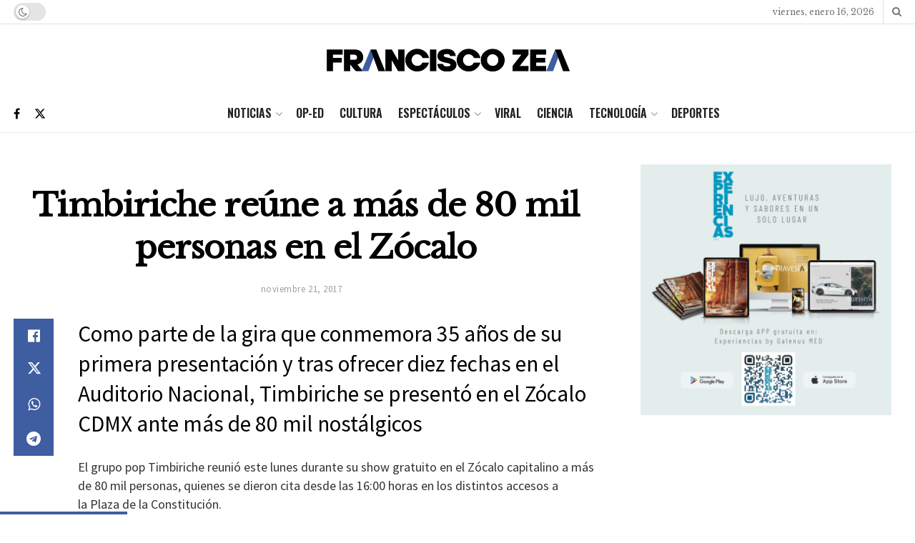

--- FILE ---
content_type: text/html; charset=utf-8
request_url: https://www.google.com/recaptcha/api2/aframe
body_size: 265
content:
<!DOCTYPE HTML><html><head><meta http-equiv="content-type" content="text/html; charset=UTF-8"></head><body><script nonce="W6vtAkgLIlXou7pKsa6z1Q">/** Anti-fraud and anti-abuse applications only. See google.com/recaptcha */ try{var clients={'sodar':'https://pagead2.googlesyndication.com/pagead/sodar?'};window.addEventListener("message",function(a){try{if(a.source===window.parent){var b=JSON.parse(a.data);var c=clients[b['id']];if(c){var d=document.createElement('img');d.src=c+b['params']+'&rc='+(localStorage.getItem("rc::a")?sessionStorage.getItem("rc::b"):"");window.document.body.appendChild(d);sessionStorage.setItem("rc::e",parseInt(sessionStorage.getItem("rc::e")||0)+1);localStorage.setItem("rc::h",'1768619167959');}}}catch(b){}});window.parent.postMessage("_grecaptcha_ready", "*");}catch(b){}</script></body></html>